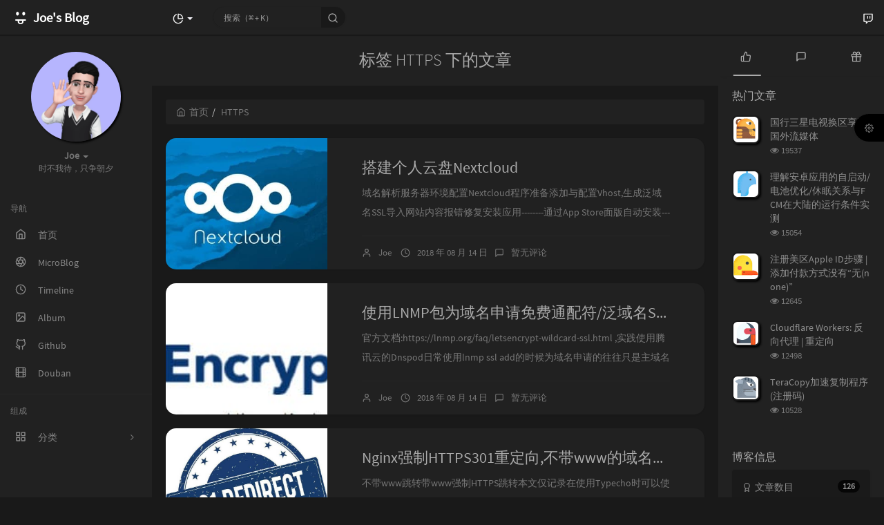

--- FILE ---
content_type: text/html; charset=UTF-8
request_url: https://www.j000e.com/tag/HTTPS/
body_size: 17625
content:



<!DOCTYPE HTML>
<html class="small-scroll-bar no-js" lang="zh-cmn-Hans">
<head>
    <meta name="viewport" content="width=device-width, initial-scale=1, maximum-scale=1"/>
    <meta charset="UTF-8">
    <!--IE 8浏览器的页面渲染方式-->
    <meta http-equiv="X-UA-Compatible" content="IE=edge, chrome=1">
    <!--默认使用极速内核：针对国内浏览器产商-->
    <meta name="renderer" content="webkit">
    <!--chrome Android 地址栏颜色-->
    <meta name="theme-color" content="#212121"/>
<!--    <meta name="apple-mobile-web-app-status-bar-style" content="black-translucent">-->
<!--    <meta name="mobile-web-app-capable" content="yes">-->
<!--    <meta name="apple-mobile-web-app-capable" content="yes">-->
<!--    <meta name="apple-mobile-web-app-status-bar-style" content="default">-->
    <meta http-equiv="x-dns-prefetch-control" content="on">
<link rel="dns-prefetch" href="//cdn.jsdelivr.net" />

    <title>标签 HTTPS 下的文章 - Joe's Blog</title>
            <link rel="icon" type="image/ico" href="https://cdn.jsdelivr.net/gh/J0O0O0O0E/PicsBackup@master/j000e.com/Theme/favicon.bmp">
        <meta name="keywords" content="HTTPS" />
<meta name="generator" content="Typecho 1.2.0" />
<meta name="template" content="handsome" />
<link rel="alternate" type="application/rss+xml" title="HTTPS &raquo; Joe's Blog &raquo; RSS 2.0" href="https://www.j000e.com/feed/tag/HTTPS/" />
<link rel="alternate" type="application/rdf+xml" title="HTTPS &raquo; Joe's Blog &raquo; RSS 1.0" href="https://www.j000e.com/feed/rss/tag/HTTPS/" />
<link rel="alternate" type="application/atom+xml" title="HTTPS &raquo; Joe's Blog &raquo; ATOM 1.0" href="https://www.j000e.com/feed/atom/tag/HTTPS/" />


    
    <script type="cb1079c0a1e1dcba22e76c3f-text/javascript">

        window['LocalConst'] = {
            //base
            BASE_SCRIPT_URL: 'https://www.j000e.com/usr/themes/handsome/',
            BLOG_URL: 'https://www.j000e.com/',
            BLOG_URL_N: 'https://www.j000e.com',
            STATIC_PATH: 'https://cdn.jsdelivr.net/gh/J0O0O0O0E/PicsBackup@master/j000e.com/Assets/handsome/assets/',
            BLOG_URL_PHP: 'https://www.j000e.com/',
            VDITOR_CDN: 'https://cdn.jsdelivr.net/npm/vditor@3.8.10',
            ECHART_CDN: 'https://lf6-cdn-tos.bytecdntp.com/cdn/expire-5-y/echarts/4.5.0',
            HIGHLIGHT_CDN: 'https://lf3-cdn-tos.bytecdntp.com/cdn/expire-1-M/highlight.js/10.7.3',

            MATHJAX_SVG_CDN: 'https://cdn.jsdelivr.net/npm/mathjax@3/es5/tex-mml-chtml.min.js',
            THEME_VERSION: '9.0.22022102901',
            THEME_VERSION_PRO: '9.0.2',
            DEBUG_MODE: '0',

            //comment
            COMMENT_NAME_INFO: '必须填写昵称或姓名',
            COMMENT_EMAIL_INFO: '必须填写电子邮箱地址',
            COMMENT_URL_INFO: '必须填写网站或者博客地址',
            COMMENT_EMAIL_LEGAL_INFO: '邮箱地址不合法',
            COMMENT_URL_LEGAL_INFO: '网站或者博客地址不合法',
            COMMENT_CONTENT_INFO: '必须填写评论内容',
            COMMENT_SUBMIT_ERROR: '提交失败，请重试！',
            COMMENT_CONTENT_LEGAL_INFO: '无法获取当前评论(评论已复制到剪切板)，可能原因如下：',
            COMMENT_NOT_IN_FIRST_PAGE:'尝试请前往评论第一页查看',
            COMMENT_NOT_BELONG_CURRENT_TAG:'当前评论不属于该标签，请关闭标签筛选后查看',
            COMMENT_NO_EMAIL:'如果没有填写邮箱则进入审核队列',
            COMMENT_PAGE_CACHED:'页面如果被缓存无法显示最新评论',
            COMMENT_BLOCKED:'评论可能被拦截且无反馈信息',
            COMMENT_AJAX_ERROR:'评论请求失败',
            COMMENT_TITLE: '评论通知',
            STAR_SUCCESS:'点赞成功',
            STAR_REPEAT:'您已点赞',
            STAR_ERROR_NETWORK:'点赞请求失败',
            STAR_ERROR_CODE:'点赞返回未知错误码',
            COOKIE_PREFIX: 'dfc8c45ccd08581ab0c75c1d50822bf1',
            COOKIE_PATH: '/',

            //login
            LOGIN_TITLE: '登录通知',
            REGISTER_TITLE: '注册通知',
            LOGIN_USERNAME_INFO: '必须填写用户名',
            LOGIN_PASSWORD_INFO: '请填写密码',
            REGISTER_MAIL_INFO: '请填写邮箱地址',
            LOGIN_SUBMIT_ERROR: '登录失败，请重新登录',
            REGISTER_SUBMIT_ERROR: '注册失败，请稍后重试',
            LOGIN_SUBMIT_INFO: '用户名或者密码错误，请重试',
            LOGIN_SUBMIT_SUCCESS: '登录成功',
            REGISTER_SUBMIT_SUCCESS: '注册成功，您的密码是：',
            CLICK_TO_REFRESH: '点击以刷新页面',
            PASSWORD_CHANGE_TIP: '初始密码仅显示一次，可在管理后台修改密码',
            LOGOUT_SUCCESS_REFRESH: '退出成功，正在刷新当前页面',

            LOGOUT_ERROR: '退出失败，请重试',
            LOGOUT_SUCCESS: '退出成功',
            SUBMIT_PASSWORD_INFO: '密码错误，请重试',
            SUBMIT_TIME_MACHINE:'发表新鲜事',
            REPLY_TIME_MACHINE:'回应',

            //comment
            ChANGYAN_APP_KEY: '',
            CHANGYAN_CONF: '',

            COMMENT_SYSTEM: '0',
            COMMENT_SYSTEM_ROOT: '0',
            COMMENT_SYSTEM_CHANGYAN: '1',
            COMMENT_SYSTEM_OTHERS: '2',
            EMOJI: '表情',
            COMMENT_NEED_EMAIL: '0',
            COMMENT_NEED_URL: '0',
            COMMENT_REJECT_PLACEHOLDER: '居然什么也不说，哼',
            COMMENT_PLACEHOLDER: '说点什么吧……',

            //pjax
            IS_PJAX: '1',
            IS_PAJX_COMMENT: '1',
            PJAX_ANIMATE: 'default',
            PJAX_TO_TOP: 'auto',
            TO_TOP_SPEED: '100',


            USER_COMPLETED: {"data":""},
            VDITOR_COMPLETED: {"data":""},

            //ui
            OPERATION_NOTICE: '操作通知',
            SCREENSHOT_BEGIN: '正在生成当前页面截图……',
            SCREENSHOT_NOTICE: '点击顶部下载按钮保存当前卡片',
            SCREENSHORT_ERROR: '由于图片跨域原因导致截图失败',
            SCREENSHORT_SUCCESS: '截图成功',

            //music
            MUSIC_NOTICE: '播放通知',
            MUSIC_FAILE: '当前音乐地址无效，自动为您播放下一首',
            MUSIC_FAILE_END: '当前音乐地址无效',
            MUSIC_LIST_SUCCESS: '歌单歌曲加载成功',
            MUSIC_AUTO_PLAY_NOTICE:"即将自动播放，点击<a class='stopMusic'>停止播放</a>",
            MUSIC_API: 'https://www.j000e.com/action/handsome-meting-api?server=:server&type=:type&id=:id&auth=:auth&r=:r',
            MUSIC_API_PARSE: 'https://www.j000e.com/action/handsome-meting-api?do=parse',

            //tag
            EDIT:'编辑',
            DELETE:'删除',
            OPERATION_CONFIRMED:'确认',
            OPERATION_CANCELED:'取消',

            TAG_EDIT_TITLE: '编辑提示',
            TAG_EDIT_DESC: '请输入修改后的标签名称（如果输入标签名称已存在，则会合并这两个标签）：',
            TAG_DELETE_TITLE: '删除提示',
            TAG_DELETE_DESC: '确认要删除该标签吗，删除该标签的同时会删除与该标签绑定的评论列表',

            CROSS_DELETE_DESC:'确认删除该条时光机吗？将无法恢复',


            //option
            TOC_TITLE: '文章目录',
            HEADER_FIX: '固定头部',
            ASIDE_FIX: '固定导航',
            ASIDE_FOLDED: '折叠导航',
            ASIDE_DOCK: '置顶导航',
            CONTAINER_BOX: '盒子模型',
            DARK_MODE: '深色模式',
            DARK_MODE_AUTO: '深色模式（自动）',
            DARK_MODE_FIXED: '深色模式（固定）',
            EDITOR_CHOICE: 'origin',
            NO_LINK_ICO:'',
            NO_SHOW_RIGHT_SIDE_IN_POST: '',

            CDN_NAME: '',
            LAZY_LOAD: '',
            PAGE_ANIMATE: '1',
            THEME_COLOR: '14',
            THEME_COLOR_EDIT: 'primary-primary-white',
            THEME_HEADER_FIX: '1',
            THEME_ASIDE_FIX: '1',
            THEME_ASIDE_FOLDED: '',
            THEME_ASIDE_DOCK: '',
            THEME_CONTAINER_BOX: '',
            THEME_HIGHLIGHT_CODE: '1',
            THEME_TOC: '1',
            THEME_DARK_MODE: 'auto',

            THEME_DARK_MODE_VALUE: 'time',
            SHOW_SETTING_BUTTON: '1',

            THEME_DARK_HOUR: '18',
            THEME_LIGHT_HOUR: '6',
            THUMB_STYLE: 'normal',
            AUTO_READ_MODE: '',
            SHOW_LYRIC:'',
            AUTO_SHOW_LYRIC:'1',
            //代码高亮
            CODE_STYLE_LIGHT: 'mac_light',
            CODE_STYLE_DARK: 'mac_dark',
            THEME_POST_CONTENT:'2',
            //other
            OFF_SCROLL_HEIGHT: '55',
            SHOW_IMAGE_ALT: '1',
            USER_LOGIN: '',
            USE_CACHE: '',
            POST_SPEECH: '1',
            POST_MATHJAX: '1',
            SHOW_FOOTER:'1',
            IS_TRANSPARENT:'',
            LOADING_IMG:'',
            PLUGIN_READY:'1',
            PLUGIN_URL:'https://www.j000e.com/usr/plugins',
            FIRST_SCREEN_ANIMATE:'',
            RENDER_LANG:'zh_CN',
            SERVICE_WORKER_INSTALLED:false,
            CLOSE_LEFT_RESIZE:'',
            CLOSE_RIGHT_RESIZE:'',
            CALENDAR_GITHUB:'',
            LATEST_POST_TIME:'1724471626',
            LATEST_TIME_COMMENT_TIME:'1769441455',
            LEFT_LOCATION: '1',
        };

        function clearCache(needRefresh = false) {
            window.caches && caches.keys && caches.keys().then(function (keys) {
                keys.forEach(function (key) {
                    console.log("delete cache",key);
                    caches.delete(key);
                    if (needRefresh){
                        window.location.reload();
                    }
                });
            });
        }

        function unregisterSW() {
            navigator.serviceWorker.getRegistrations()
                .then(function (registrations) {
                    for (var index in registrations) {
                        // 清除缓存
                        registrations[index].unregister();
                    }
                });
        }

        function registerSW() {
            navigator.serviceWorker.register(LocalConst.BLOG_URL + 'sw.min.js?v=9.0.22022102901')
                .then(function (reg) {
                    if (reg.active){
                        LocalConst.SERVICE_WORKER_INSTALLED = true;
                    }
                }).catch(function (error) {
                console.log('cache failed with ' + error); // registration failed
            });
        }

        if ('serviceWorker' in navigator) {
            const isSafari = /Safari/.test(navigator.userAgent) && !/Chrome/.test(navigator.userAgent);
            if (LocalConst.USE_CACHE && !isSafari) {//safari的sw兼容性较差目前关闭
                registerSW();
            } else {
                unregisterSW();
                clearCache();
            }
        }
    </script>

    <!-- 第三方CDN加载CSS -->
    <link href="https://cdn.jsdelivr.net/npm/bootstrap@3.3.7/dist/css/bootstrap.min.css" rel="stylesheet">


    <!-- 本地css静态资源 -->

        <link rel="stylesheet" href="https://cdn.jsdelivr.net/gh/J0O0O0O0E/PicsBackup@master/j000e.com/Assets/handsome/assets/css/origin/function.min.css?v=9.0.22022102901" type="text/css"/>
    <link rel="stylesheet"
          href="https://cdn.jsdelivr.net/gh/J0O0O0O0E/PicsBackup@master/j000e.com/Assets/handsome/assets/css/handsome.min.css?v=9.0.22022102901"
          type="text/css"/>

        
    
    <!--主题组件css文件加载-->
    
    <!--引入英文字体文件-->
            <link rel="stylesheet preload" href="https://cdn.jsdelivr.net/gh/J0O0O0O0E/PicsBackup@master/j000e.com/Assets/handsome/assets/css/features/font.min.css?v=9.0.22022102901" as="style"/>
    
    <style type="text/css">
        
        html.bg {
                   background-image:
               -moz-radial-gradient(-20% 140%, ellipse ,  rgba(143,192,193,.6) 30%,rgba(255,255,227,0) 50%),
               -moz-radial-gradient(60% 40%,ellipse,   #d9e3e5 10%,rgba(44,70,76,.0) 60%),
               -moz-linear-gradient(-45deg,  rgba(143,181,158,.8) -10%,rgba(213,232,211,.8) 80% )
           ;
           background-image:
               -o-radial-gradient(-20% 140%, ellipse ,  rgba(143,192,193,.6) 30%,rgba(255,255,227,0) 50%),
               -o-radial-gradient(60% 40%,ellipse,   #d9e3e5 10%,rgba(44,70,76,.0) 60%),
               -o-linear-gradient(-45deg,  rgba(143,181,158,.8) -10%,rgba(213,232,211,.8) 80% )
           ;
           background-image:
               -ms-radial-gradient(-20% 140%, ellipse ,  rgba(143,192,193,.6) 30%,rgba(255,255,227,0) 50%),
               -ms-radial-gradient(60% 40%,ellipse,   #d9e3e5 10%,rgba(44,70,76,.0) 60%),
               -ms-linear-gradient(-45deg,  rgba(143,181,158,.8) -10%,rgba(213,232,211,.8) 80% )
           ;
           background-image:
               -webkit-radial-gradient(-20% 140%, ellipse ,  rgba(143,192,193,.6) 30%,rgba(255,255,227,0) 50%),
               -webkit-radial-gradient(60% 40%,ellipse,   #d9e3e5 10%,rgba(44,70,76,.0) 60%),
               -webkit-linear-gradient(-45deg,  rgba(143,181,158,.8) -10%,rgba(213,232,211,.8) 80% )
               ;
        }
        .cool-transparent .off-screen+#content {
                   background-image:
               -moz-radial-gradient(-20% 140%, ellipse ,  rgba(143,192,193,.6) 30%,rgba(255,255,227,0) 50%),
               -moz-radial-gradient(60% 40%,ellipse,   #d9e3e5 10%,rgba(44,70,76,.0) 60%),
               -moz-linear-gradient(-45deg,  rgba(143,181,158,.8) -10%,rgba(213,232,211,.8) 80% )
           ;
           background-image:
               -o-radial-gradient(-20% 140%, ellipse ,  rgba(143,192,193,.6) 30%,rgba(255,255,227,0) 50%),
               -o-radial-gradient(60% 40%,ellipse,   #d9e3e5 10%,rgba(44,70,76,.0) 60%),
               -o-linear-gradient(-45deg,  rgba(143,181,158,.8) -10%,rgba(213,232,211,.8) 80% )
           ;
           background-image:
               -ms-radial-gradient(-20% 140%, ellipse ,  rgba(143,192,193,.6) 30%,rgba(255,255,227,0) 50%),
               -ms-radial-gradient(60% 40%,ellipse,   #d9e3e5 10%,rgba(44,70,76,.0) 60%),
               -ms-linear-gradient(-45deg,  rgba(143,181,158,.8) -10%,rgba(213,232,211,.8) 80% )
           ;
           background-image:
               -webkit-radial-gradient(-20% 140%, ellipse ,  rgba(143,192,193,.6) 30%,rgba(255,255,227,0) 50%),
               -webkit-radial-gradient(60% 40%,ellipse,   #d9e3e5 10%,rgba(44,70,76,.0) 60%),
               -webkit-linear-gradient(-45deg,  rgba(143,181,158,.8) -10%,rgba(213,232,211,.8) 80% )
               ;
        }
@media (max-width:767px){
    html.bg {
        
        }
        .cool-transparent .off-screen+#content {
        
        }
}
/*首页头像自动旋转*/
.thumb-lg{
    width:130px;
}

.avatar{
    -webkit-transition: 0.4s;
    -webkit-transition: -webkit-transform 0.4s ease-out;
    transition: transform 0.4s ease-out;
    -moz-transition: -moz-transform 0.4s ease-out; 
}

.avatar:hover{
    transform: rotateZ(360deg);
    -webkit-transform: rotateZ(360deg);
    -moz-transform: rotateZ(360deg);
}

#aside-user span.avatar{
    animation-timing-function:cubic-bezier(0,0,.07,1)!important;
    border:0 solid
}

#aside-user span.avatar:hover{
    transform:rotate(360deg) scale(1.2);
    border-width:5px;
    animation:avatar .5s
}

/*首页文章版式圆角化*/
.panel{
    border: none;
    border-radius: 15px;
}

.panel-small{
    border: none;
    border-radius: 15px;
}

.item-thumb{
    border-radius: 15px;  
}
/*首页文章图片获取焦点放大*/
.item-thumb{
    cursor: pointer;  
    transition: all 0.6s;  
}

.item-thumb:hover{
      transform: scale(1.04);  
}

.item-thumb-small{
    cursor: pointer;  
    transition: all 0.6s;
}

.item-thumb-small:hover{
    transform: scale(1.04);
}

/*自定义文末版权*/

.article_box{
  display:flex;
  align-items:center;
}
.article_line{
  border-top:1px dotted ;
  flex-grow:1;
}
.article_text{
  margin:0 14px;
  white-space:nowrap;
}    </style>

    <!--全站jquery-->
    <script src="https://cdn.jsdelivr.net/npm/jquery@2.2.4/dist/jquery.min.js" type="cb1079c0a1e1dcba22e76c3f-text/javascript"></script>
    <script type="cb1079c0a1e1dcba22e76c3f-text/javascript">
        if (LocalConst.USE_CACHE && !window.jQuery){
            console.log("jQuery is Bad",document.cookie.indexOf("error_cache_refresh"));
            if (document.cookie && document.cookie.indexOf("error_cache_refresh")===-1){//半个小时内没有刷新过
                console.log("jQuery is Bad，we need clear cache,retry refresh");
                document.cookie = "error_cache_refresh=1;max-age=1800;path=/";
                clearCache(true);
                if ('serviceWorker' in navigator) {
                    //todo 尝试注销sw后再启用sw
                }
            }
        }
    </script>
    <!--网站统计代码-->
    <!-- Google tag (gtag.js) -->
<script async src="https://www.googletagmanager.com/gtag/js?id=G-Z0WXH9EMYG" type="cb1079c0a1e1dcba22e76c3f-text/javascript"></script>
<script type="cb1079c0a1e1dcba22e76c3f-text/javascript">
  window.dataLayer = window.dataLayer || [];
  function gtag(){dataLayer.push(arguments);}
  gtag('js', new Date());

  gtag('config', 'G-Z0WXH9EMYG');
</script>
<meta name="baidu-site-verification" content="codeva-LqPKU8Jpj7" />

</head>

<body id="body" class="fix-padding skt-loading">


    <!-- aside -->
      
  <div id="alllayout" class="app app-aside-fix no-container app-header-fixed ">  <!-- headnav -->
  <header id="header" class="app-header navbar box-shadow-bottom-lg fix-padding" role="menu">
    <!-- navbar header（交集处） -->
    <div id="header_left" class="text-ellipsis navbar-header bg-primary">
    <button class="pull-right visible-xs" ui-toggle-class="show animated animated-lento fadeIn" target=".navbar-collapse">
        <span class="menu-icons"><i data-feather="search"></i></span>
    </button>
    <button class="pull-left visible-xs" ui-toggle-class="off-screen animated" target=".app-aside" ui-scroll="app">
        <span class="menu-icons"><i data-feather="menu"></i></span>
    </button>
    <!-- brand -->
    <a href="https://www.j000e.com/" class="navbar-brand text-lt">
        <span id="navbar-brand-day">
                                                <i class="fontello fontello-emo-tongue"></i>                            <span class="hidden-folded m-l-xs">Joe's Blog</span>
                    </span>
            </a>
    <!-- / brand -->
    </div>
    <!-- / navbar header -->

    <!-- navbar collapse（顶部导航栏） -->
    <div id="header_right" class="collapse pos-rlt navbar-collapse bg-primary">
    <!-- statitic info-->
        <ul class="nav navbar-nav hidden-sm">
        <li class="dropdown pos-stc">
            <a id="statistic_pane" data-status="false" href="#" data-toggle="dropdown" class="dropdown-toggle feathericons dropdown-toggle"
               aria-expanded="false">
                <i data-feather="pie-chart"></i>
                <span class="caret"></span>
            </a>
            <div class="dropdown-menu wrapper w-full bg-white">
                <div class="row">
                    <div class="col-sm-8 b-l b-light">
                        <div class="m-l-xs m-t-xs  font-bold">动态日历                        </div>
                        <div class="text-muted m-l-xs " style="font-size: 12px">统计近10个月的博主文章和评论数目</div>
                        <div class="text-center">
                            <nav class="loading-echart text-center m-t-lg m-b-lg">
                                <p class="infinite-scroll-request"><i class="animate-spin fontello fontello-refresh"></i>Loading...</p>
                            </nav>
                            <div id="post-calendar" class="top-echart hide"></div>
                        </div>
                    </div>
                    <div class="col-sm-4 b-l b-light">
                        <div class="m-l-xs m-t-xs m-b-sm font-bold">分类雷达图</div>
                        <div class="text-center">
                            <nav class="loading-echart text-center m-t-lg m-b-lg">
                                <p class="infinite-scroll-request"><i class="animate-spin fontello fontello-refresh"></i>Loading...</p>
                            </nav>
                            <div id="category-radar" class="top-echart hide"></div>
                        </div>
                    </div>
                </div>
                <div class="row">
                    <div class="col-sm-4 b-l b-light">
                        <div class="m-l-xs m-t-xs m-b-sm font-bold">发布统计图</div>
                        <div class="text-center">
                            <nav class="loading-echart text-center m-t-lg m-b-lg">
                                <p class="infinite-scroll-request"><i class="animate-spin fontello fontello-refresh"></i>Loading...</p>
                            </nav>
                            <div id="posts-chart" class="top-echart hide"></div>
                        </div>
                    </div>
                    <div class="col-sm-4 b-l b-light">
                        <div class="m-l-xs m-t-xs m-b-sm font-bold">分类统计图</div>
                        <div class="text-center">
                            <nav class="loading-echart text-center m-t-lg m-b-lg">
                                <p class="infinite-scroll-request"><i class="animate-spin fontello fontello-refresh"></i>Loading...</p>
                            </nav>
                            <div id="categories-chart" class="top-echart hide"></div>
                        </div>
                    </div>
                    <div class="col-sm-4 b-l b-light">
                        <div class="m-l-xs m-t-xs m-b-sm font-bold">标签统计图</div>
                        <div class="text-center">
                            <nav class="loading-echart text-center m-t-lg m-b-lg">
                                <p class="infinite-scroll-request"><i class="animate-spin fontello fontello-refresh"></i>Loading...</p>
                            </nav>
                            <div id="tags-chart" class="top-echart hide"></div>
                        </div>
                    </div>
                </div>
            </div>
        </li>
    </ul>
    
    <!-- search form -->

    <form id="searchform1" class="searchform navbar-form navbar-form-sm navbar-left shift" method="post"
          role="search">
        <div class="form-group">
            <div class="input-group rounded bg-white-pure box-shadow-wrap-normal">
                <input  autocomplete="off" id="search_input" type="search" name="s" class="transparent rounded form-control input-sm no-borders padder" required placeholder="搜索（⌘ + K）">
                <!--搜索提示-->
                <ul id="search_tips_drop" class="overflow-y-auto small-scroll-bar dropdown-menu hide" style="display:
                 block;top:
                30px; left: 0px;">
                </ul>
                <span id="search_submit" class="transparent input-group-btn">
                  <button  type="submit" class="transparent btn btn-sm">
                      <span class="feathericons icon-search"><i data-feather="search"></i></span>
                      <span class="feathericons animate-spin  hide spin-search"><i
                                  data-feather="loader"></i></span>
                  </button>
              </span>
            </div>
        </div>
    </form>
    <a href="" style="display: none" id="searchUrl"></a>
    <!-- / search form -->
        <ul class="nav navbar-nav navbar-right">
                                    <!--闲言碎语-->
            <li class="dropdown">
                <a href="#" data-toggle="dropdown" class="feathericons dropdown-toggle">
                    <i data-feather="twitch"></i>
                    <span class="visible-xs-inline">
              闲言碎语              </span>
                    <span class="badge badge-sm up bg-danger pull-right-xs"></span>
                </a>
                <!-- dropdown -->
                <div class="dropdown-menu w-xl animated fadeInUp">
                    <div class="panel bg-white">
                        <div class="panel-heading b-light bg-light">
                            <strong>
                                闲言碎语                            </strong>
                        </div>
                        <div class="list-group" id="smallRecording">
                            <a href="https://www.j000e.com/cross.html" class="list-group-item"><span class="clear block m-b-none words_contents">此条为私密说说，仅发布者可见<br><small class="text-muted">April 25th, 2023 at 07:38 pm</small></span></a><a href="https://www.j000e.com/cross.html" class="list-group-item"><span class="clear block m-b-none words_contents">此条为私密说说，仅发布者可见<br><small class="text-muted">April 21st, 2023 at 11:22 am</small></span></a><a href="https://www.j000e.com/cross.html" class="list-group-item"><span class="clear block m-b-none words_contents">此条为私密说说，仅发布者可见<br><small class="text-muted">December 13th, 2022 at 07:58 pm</small></span></a>                        </div>
                    </div>
                </div>
            </li>
            <!--/闲言碎语-->
                    </ul>
    </div>
    <!-- / navbar collapse -->
</header>
  <div id="search_modal" class="modal fade" tabindex="-1" role="dialog" aria-labelledby="mySmallModalLabel"> 
   <div class="modal-dialog modal-lg" role="document"> 
    <div class="modal-content box-shadow-wrap-lg"> 
     <div class="modal-header"> 
        <div class="form-group">
            <div class="input-group box-shadow-wrap-normal slight-border">
                <input  autocomplete="off" id="search_modal_input" type="search" name="s" class="transparent form-control input-sm padder" required placeholder="输入关键词搜索…">
                <!--搜索提示-->
                
                <span id="search_modal_submit" class="transparent input-group-btn">
                  <button  type="submit" class="transparent btn btn-sm">
                      <span class="feathericons icon-search"><i data-feather="search"></i></span>
                      <span class="feathericons animate-spin  hide spin-search"><i
                                  data-feather="loader"></i></span>
                  </button>
              </span>
            </div>
        </div>      
     </div> 
     <div class="modal-body"> 
      <div class="tab-container post_tab"> 
       <ul class="nav no-padder b-b scroll-hide" role="tablist"> 
        <li class="nav-item active" role="presentation"><a class="nav-link active" style="" data-toggle="tab" role="tab" data-target="#post_search_content">文章</a></li> 
        <li class="nav-item " role="presentation"><a class="nav-link " style="" data-toggle="tab" role="tab" data-target="#time_search_content">时光机</a></li> 
       </ul> 
       <div class="tab-content no-border no-padder">
       <div role="tabpanel" id="post_search_content" class="tab-pane fade active in">
       <ul id="search_modal_list" class="search_modal_list overflow-y-auto small-scroll-bar dropdown-menu">
                </ul>
        </div>
        
        
       <div role="tabpanel" id="time_search_content" class="tab-pane fade">
       <ul id="time_search_modal_list" class="search_modal_list overflow-y-auto small-scroll-bar dropdown-menu">
                </ul>
        </div>
                
       </div>
       <!--tab-content--> 
      </div> 
      <!--tab-container-->
     </div> 
     <!--modal-body--> 
    </div>
    <!--modal-content--> 
   </div>
   <!--modal-dialog--> 
  </div>
  <!--modal-->
  <!-- / headnav -->

  <!--选择侧边栏的颜色-->
  <aside id="aside" class="gpu-speed app-aside hidden-xs bg-white">  <!--<aside>-->
        <div class="aside-wrap" layout="column">
        <div class="navi-wrap scroll-y scroll-hide" flex>
          <!-- user -->
          <div class="clearfix hidden-xs text-center hide  show" id="aside-user">
            <div class="dropdown wrapper ">
                <div ui-nav>
                          <a href="https://www.j000e.com/cross.html">
                            <span class="thumb-lg w-auto-folded avatar m-t-sm  ">
                  <img src="https://cdn.jsdelivr.net/gh/J0O0O0O0E/PicsBackup@master/j000e.com/Theme/avatar_ar.webp" class="img-full img-circle">
                    <i class="md b-white bottom hide" id="auto_status" data-toggle="tooltip" data-placement="left" title=""></i>
                </span>
              </a>
                </div>
              <a href="#" data-toggle="dropdown" class="dropdown-toggle hidden-folded  ">
                <span class="clear">
                  <span class="block m-t-sm">
                    <strong class="font-bold text-lt">Joe</strong>
                    <b class="caret"></b>
                  </span>
                  <span class="text-muted text-xs block">时不我待，只争朝夕</span>
                </span>
              </a>
              <!-- dropdown -->
              <ul class="dropdown-menu animated fadeInRight w hidden-folded no-padder">
                <li class="wrapper b-b m-b-sm bg-info m-n">
                  <span class="arrow top hidden-folded arrow-info"></span>
                  <div>
                                                  <p>早上好，永远年轻，永远热泪盈眶</p>
                                  </div>
                  <div class="progress progress-xs m-b-none dker">
                    <div class="progress-bar bg-white" data-toggle="tooltip" data-original-title="时间已经度过29.17%" style="width: 29.17%"></div>
                  </div>
                </li>
              </ul>
              <!-- / dropdown -->
            </div>
          </div>
          <!-- / user -->

          <!-- nav -->
          <nav ui-nav class="navi clearfix">
            <ul class="nav">
             <!--index-->
                <div class="line hidden-folded"></div>
                <li class="hidden-folded padder m-t m-b-sm text-muted text-xs">
                <span>导航</span>
              </li>
                                          <!--主页-->
              <li>
                <a href="https://www.j000e.com/" class="auto">
                    <span class="nav-icon"><i data-feather="home"></i></span>
                    <span>首页</span>
                </a>
              </li>
              <!-- /主页 -->
                            <li> <a target="_self" href="https://www.j000e.com/cross.html" 
class ="auto"><span class="nav-icon" ><i data-feather="aperture"></i></span><span >MicroBlog</span></a></li><li> <a target="_self" href="https://www.j000e.com/archives.html" 
class ="auto"><span class="nav-icon" ><i data-feather="clock"></i></span><span >Timeline</span></a></li><li> <a target="_self" href="https://www.j000e.com/category/image/" 
class ="auto"><span class="nav-icon" ><i data-feather="image"></i></span><span >Album</span></a></li><li> <a target="_self" href="https://www.j000e.com/githublist.html" 
class ="auto"><span class="nav-icon" ><i data-feather="github"></i></span><span >Github</span></a></li><li> <a target="_self" href="https://www.j000e.com/douban.html" 
class ="auto"><span class="nav-icon" ><i data-feather="film"></i></span><span >Douban</span></a></li>                              <li class="line dk"></li>
			<!--Components-->
              <li class="hidden-folded padder m-t m-b-sm text-muted text-xs">
                <span>组成</span>
              </li>
              <!--分类category-->
                              <li >
                <a class="auto">
                  <span class="pull-right text-muted">
                    <i class="fontello icon-fw fontello-angle-right text"></i>
                    <i class="fontello icon-fw fontello-angle-down text-active"></i>
                  </span>
<!--                  <i class="glyphicon glyphicon-th"></i>-->
                    <span class="nav-icon"><i data-feather="grid"></i></span>

                    <span>分类</span>
                </a>
                <ul class="nav nav-sub dk">
<!--                  <li class="nav-sub-header">-->
<!--                    <a>-->
<!--                      <span>--><!--</span>-->
<!--                    </a>-->
<!--                  </li>-->
                  <!--循环输出分类-->

                    <li class="category-level-0 category-parent"><a  href="https://www.j000e.com/category/lifelog/"><b class="badge pull-right">1</b>Life Log</a></li><li class="category-level-0 category-parent"><a  href="https://www.j000e.com/category/websites/"><b class="badge pull-right">8</b>Websites</a></li><li class="category-level-0 category-parent"><a  href="https://www.j000e.com/category/linux/"><b class="badge pull-right">38</b>Linux</a></li><li class="category-level-0 category-parent"><a  href="https://www.j000e.com/category/windows/"><b class="badge pull-right">27</b>Windows</a></li><li class="category-level-0 category-parent"><a  href="https://www.j000e.com/category/gfw/"><b class="badge pull-right">5</b>GFW</a></li><li class="category-level-0 category-parent"><a  href="https://www.j000e.com/category/md/"><b class="badge pull-right">1</b>Markdown</a></li><li class="category-level-0 category-parent"><a  href="https://www.j000e.com/category/Nextcloud/"><b class="badge pull-right">6</b>Nextcloud</a></li><li class="category-level-0 category-parent"><a  href="https://www.j000e.com/category/image/"><b class="badge pull-right">1</b>Albums</a></li><li class="category-level-0 category-parent"><a  href="https://www.j000e.com/category/NAS/"><b class="badge pull-right">2</b>NAS</a></li><li class="category-level-0 category-parent"><a class="auto" href="https://www.j000e.com/category/basic/"><span class="pull-right text-muted">
                    <i class="fontello icon-fw fontello-angle-right text"></i>
                    <i class="fontello icon-fw fontello-angle-down text-active"></i>
                  </span><span class="parent_name">Basic Learning</span></a><ul class="nav nav-sub dk child-nav"><li class="category-level-1 category-child category-level-odd"><a class="auto" href="https://www.j000e.com/category/Java/"><span class="pull-right text-muted">
                    <i class="fontello icon-fw fontello-angle-right text"></i>
                    <i class="fontello icon-fw fontello-angle-down text-active"></i>
                  </span><span class="parent_name">Java</span></a><ul class="nav nav-sub dk child-nav"><li class="category-level-2 category-child category-level-even"><a  href="https://www.j000e.com/category/%E5%9F%BA%E7%A1%80/"><b class="badge pull-right">7</b>基础</a></li><li class="category-level-2 category-child category-level-even"><a  href="https://www.j000e.com/category/%E6%B5%81%E7%A8%8B%E6%8E%A7%E5%88%B6/"><b class="badge pull-right">4</b>流程控制</a></li><li class="category-level-2 category-child category-level-even"><a  href="https://www.j000e.com/category/%E6%95%B0%E7%BB%84%E6%93%8D%E4%BD%9C/"><b class="badge pull-right">4</b>数组操作</a></li><li class="category-level-2 category-child category-level-even"><a  href="https://www.j000e.com/category/%E9%9D%A2%E5%90%91%E5%AF%B9%E8%B1%A1/"><b class="badge pull-right">10</b>面向对象</a></li><li class="category-level-2 category-child category-level-even"><a  href="https://www.j000e.com/category/Java%E6%A0%B8%E5%BF%83%E7%B1%BB/"><b class="badge pull-right">0</b>Java核心类</a></li></ul></li><li class="category-level-1 category-child category-level-odd"><a  href="https://www.j000e.com/category/C/"><b class="badge pull-right">1</b>C</a></li><li class="category-level-1 category-child category-level-odd"><a  href="https://www.j000e.com/category/html/"><b class="badge pull-right">1</b>HTML</a></li></ul></li><li class="category-level-0 category-parent"><a  href="https://www.j000e.com/category/Android/"><b class="badge pull-right">1</b>Android</a></li><li class="category-level-0 category-parent"><a  href="https://www.j000e.com/category/cloudflare/"><b class="badge pull-right">4</b>Cloudflare</a></li><li class="category-level-0 category-parent"><a  href="https://www.j000e.com/category/Tricks/"><b class="badge pull-right">5</b>Tricks</a></li><li class="category-level-0 category-parent"><a  href="https://www.j000e.com/category/Router/"><b class="badge pull-right">4</b>Router</a></li><li class="category-level-0 category-parent"><a  href="https://www.j000e.com/category/VM/"><b class="badge pull-right">2</b>Virtual Machine</a></li><li class="category-level-0 category-parent"><a  href="https://www.j000e.com/category/secret/"><b class="badge pull-right">0</b>Secret</a></li><li class="category-level-0 category-parent"><a  href="https://www.j000e.com/category/AI/"><b class="badge pull-right">8</b>AI</a></li>                    
                    <!--/循环输出分类-->

                </ul>
              </li>
                                                            </ul>
          </nav>
          <!-- nav -->
        </div>
          <!--end of .navi-wrap-->
          <!--left_footer-->
          
      </div><!--.aside-wrap-->
  </aside>
<!-- content -->

<div id="content" class="app-content">
    <div class="resize-pane">
        <div id="trigger_left_content" class="trigger_content"><div class="trigger_drag_content"></div></div>
        <div id="trigger_left_button" data-placement="right" data-toggle="tooltip" data-original-title="点击展开左侧边栏" class="normal-widget resize-pane-trigger box-shadow-wrap-lg"><i data-feather="sidebar"></i></div>
    </div>
    <!--loading animate-->
    <div id="loading" class="butterbar active hide">
            <span class="bar"></span>
        </div>





    <!-- / aside -->

  <a class="off-screen-toggle hide"></a>
  <main class="app-content-body animated fadeIn">
    <div class="hbox hbox-auto-xs hbox-auto-sm">
      <div class="col center-part gpu-speed" id="post-panel">
        <header class="bg-light lter  wrapper-md">
          <h1 class="m-n font-thin h3 text-black l-h">标签 HTTPS 下的文章</h1>
            <small class="text-muted letterspacing indexWords"></small>
          </header>
        <div class="wrapper-md">
            <ol class="breadcrumb bg-white-pure" itemscope=""><li>
                 <a href="https://www.j000e.com/" itemprop="breadcrumb" title="返回首页" data-toggle="tooltip"><span class="home-icons"><i data-feather="home"></i></span>首页</a>
             </li><li class="active">HTTPS</li></ol>                   <!-- 输出文章 TODO:整合该部分代码-->
           <div class="blog-post post-list"><div class="panel-small single-post box-shadow-wrap-normal">
    <div class="index-post-img-small post-feature index-img-small">
        <a href="https://www.j000e.com/Nextcloud/nextcloud.html">
            <div class="item-thumb-small lazy"  style="background-image: url(https://cdn.jsdelivr.net/gh/J0O0O0O0E/PicsBackup@master/j000e.com/OldSinaimg/61ff537083807.jpg)"></div>
        </a>
    </div><div class="post-meta wrapper-lg">    <h2 class="m-t-none text-ellipsis index-post-title text-title"><a 
    href="https://www.j000e.com/Nextcloud/nextcloud.html">搭建个人云盘Nextcloud</a></h2><p class="summary l-h-2x text-muted">域名解析服务器环境配置Nextcloud程序准备添加与配置Vhost,生成泛域名SSL导入网站内容报错修复安装应用--------通过App Store面版自动安装--------手动安装Apps补充--------官方Nginx配置文件----------------Nextloud作为主服务器网站(webroot)")----------------Nextloud作为二级目录(subd...</p><div class="line line-lg b-b b-light"></div>
<div class="text-muted post-item-foot-icon text-ellipsis list-inline">
<li>
<span class="m-r-sm right-small-icons"><i data-feather="user"></i></span><a href="https://www.j000e.com/author/1/">Joe</a></li>

<li><span class="right-small-icons m-r-sm"><i data-feather="clock"></i></span>2018 年 08 月 14 日</li><li><span class="right-small-icons m-r-sm"><i 
data-feather="message-square"></i></span><a href="https://www.j000e.com/Nextcloud/nextcloud.html#comments">暂无评论</a></li></div><!--text-muted-->
</div><!--post-meta wrapper-lg-->
</div><!--panel/panel-small-->
<div class="panel-small single-post box-shadow-wrap-normal">
    <div class="index-post-img-small post-feature index-img-small">
        <a href="https://www.j000e.com/linux/lnmpdnsssladd.html">
            <div class="item-thumb-small lazy"  style="background-image: url(https://cdn.jsdelivr.net/gh/J0O0O0O0E/PicsBackup@master/j000e.com/OldSinaimg/61ff536fbca49.jpg)"></div>
        </a>
    </div><div class="post-meta wrapper-lg">    <h2 class="m-t-none text-ellipsis index-post-title text-title"><a 
    href="https://www.j000e.com/linux/lnmpdnsssladd.html">使用LNMP包为域名申请免费通配符/泛域名SSL证书</a></h2><p class="summary l-h-2x text-muted">官方文档:https://lnmp.org/faq/letsencrypt-wildcard-ssl.html ,实践使用腾讯云的Dnspod日常使用lnmp ssl add的时候为域名申请的往往只是主域名SSL,二级域名无法获得SSL,所以多站点的时候需要泛域名SSL证书,即对该主域名下的所有二级域名也生效.LNMP 1.5已经添加了对通配符证书的支持，生成通配符证书和Let'sEncry...</p><div class="line line-lg b-b b-light"></div>
<div class="text-muted post-item-foot-icon text-ellipsis list-inline">
<li>
<span class="m-r-sm right-small-icons"><i data-feather="user"></i></span><a href="https://www.j000e.com/author/1/">Joe</a></li>

<li><span class="right-small-icons m-r-sm"><i data-feather="clock"></i></span>2018 年 08 月 14 日</li><li><span class="right-small-icons m-r-sm"><i 
data-feather="message-square"></i></span><a href="https://www.j000e.com/linux/lnmpdnsssladd.html#comments">暂无评论</a></li></div><!--text-muted-->
</div><!--post-meta wrapper-lg-->
</div><!--panel/panel-small-->
<div class="panel-small single-post box-shadow-wrap-normal">
    <div class="index-post-img-small post-feature index-img-small">
        <a href="https://www.j000e.com/linux/nginx301.html">
            <div class="item-thumb-small lazy"  style="background-image: url(https://cdn.jsdelivr.net/gh/J0O0O0O0E/PicsBackup@master/j000e.com/OldSinaimg/61ff53700c204.jpg)"></div>
        </a>
    </div><div class="post-meta wrapper-lg">    <h2 class="m-t-none text-ellipsis index-post-title text-title"><a 
    href="https://www.j000e.com/linux/nginx301.html">Nginx强制HTTPS301重定向,不带www的域名跳转带www的</a></h2><p class="summary l-h-2x text-muted">不带www跳转带www强制HTTPS跳转本文仅记录在使用Typecho时可以使用的方法,关于nginx中301重定向的写法有许多,甚至性能都有差距,本文收集的方法不是最高效的但是亲测有用.如果域名套了Cloudflare,在Crypto就可以设置https的强制跳转.不带www跳转带www为社么要这么跳转呢,明明主域名就可以访问啊,因为闲的,总感觉带www是完整的体现编辑vhost的ngin...</p><div class="line line-lg b-b b-light"></div>
<div class="text-muted post-item-foot-icon text-ellipsis list-inline">
<li>
<span class="m-r-sm right-small-icons"><i data-feather="user"></i></span><a href="https://www.j000e.com/author/1/">Joe</a></li>

<li><span class="right-small-icons m-r-sm"><i data-feather="clock"></i></span>2018 年 08 月 09 日</li><li><span class="right-small-icons m-r-sm"><i 
data-feather="message-square"></i></span><a href="https://www.j000e.com/linux/nginx301.html#comments">暂无评论</a></li></div><!--text-muted-->
</div><!--post-meta wrapper-lg-->
</div><!--panel/panel-small-->
<div class="panel-small single-post box-shadow-wrap-normal">
    <div class="index-post-img-small post-feature index-img-small">
        <a href="https://www.j000e.com/linux/HTTPSSSLCND.html">
            <div class="item-thumb-small lazy"  style="background-image: url(https://cdn.jsdelivr.net/gh/J0O0O0O0E/PicsBackup@master/j000e.com/OldSinaimg/61ff5351085d9.jpg)"></div>
        </a>
    </div><div class="post-meta wrapper-lg">    <h2 class="m-t-none text-ellipsis index-post-title text-title"><a 
    href="https://www.j000e.com/linux/HTTPSSSLCND.html">HTTPS(SSL) &amp; CND</a></h2><p class="summary l-h-2x text-muted">CDNHTTPS SSLNginx强制https,HTTP 301重定向到HTTPS已经用了Let's ENcrypt的SSL想换其他商家的怎么办提供SSL证书和CND服务的商家有很多,甚至在LNMP添加VHost的时候可以自动添加Let's ENcrypt的证书,国内有腾讯云,又拍云,阿里云,七牛云等等等可以说是非常多了.这里我的SSL证书和CDN服务都选择了Cloudflare,免费的傻...</p><div class="line line-lg b-b b-light"></div>
<div class="text-muted post-item-foot-icon text-ellipsis list-inline">
<li>
<span class="m-r-sm right-small-icons"><i data-feather="user"></i></span><a href="https://www.j000e.com/author/1/">Joe</a></li>

<li><span class="right-small-icons m-r-sm"><i data-feather="clock"></i></span>2018 年 06 月 29 日</li><li><span class="right-small-icons m-r-sm"><i 
data-feather="message-square"></i></span><a href="https://www.j000e.com/linux/HTTPSSSLCND.html#comments">暂无评论</a></li></div><!--text-muted-->
</div><!--post-meta wrapper-lg-->
</div><!--panel/panel-small-->
<div class="panel-small single-post box-shadow-wrap-normal">
    <div class="index-post-img-small post-feature index-img-small">
        <a href="https://www.j000e.com/linux/lnmpvhost.html">
            <div class="item-thumb-small lazy"  style="background-image: url(https://cdn.jsdelivr.net/gh/J0O0O0O0E/PicsBackup@master/j000e.com/OldSinaimg/61ff53509cc3b.jpg)"></div>
        </a>
    </div><div class="post-meta wrapper-lg">    <h2 class="m-t-none text-ellipsis index-post-title text-title"><a 
    href="https://www.j000e.com/linux/lnmpvhost.html">LNMP添加,删除虚拟主机(VHost)及伪静态(Rewrite)使用教程</a></h2><p class="summary l-h-2x text-muted">LNMP添加,删除虚拟主机(VHost)及伪静态(Rewrite)使用教程LNMP环境搭建完成后就需要添加一个VHost才能让网站开始运行,本文承接添加网站(虚拟主机)")伪静态管理上传网站程序常用命令默认网站(虚拟主机)配置文件位置配置文件位置")pathinfo设置数据库管理已存在虚拟主机添加ssl证书开启https添加网站(虚拟主机)如果输入有错误需要删除时，可以按住Ctrl再按Bac...</p><div class="line line-lg b-b b-light"></div>
<div class="text-muted post-item-foot-icon text-ellipsis list-inline">
<li>
<span class="m-r-sm right-small-icons"><i data-feather="user"></i></span><a href="https://www.j000e.com/author/1/">Joe</a></li>

<li><span class="right-small-icons m-r-sm"><i data-feather="clock"></i></span>2018 年 06 月 28 日</li><li><span class="right-small-icons m-r-sm"><i 
data-feather="message-square"></i></span><a href="https://www.j000e.com/linux/lnmpvhost.html#comments">暂无评论</a></li></div><!--text-muted-->
</div><!--post-meta wrapper-lg-->
</div><!--panel/panel-small-->
</div>       
          <!--分页 按钮-->
          <nav class="text-center m-t-lg m-b-lg" role="navigation">
                        </nav>
            <style>
                .page-navigator>li>a, .page-navigator>li>span{
                    line-height: 1.42857143;
                    padding: 6px 12px;
                }
            </style>
        </div>
      </div>
      <!-- 右侧栏-->
               <aside id="rightAside" class="asideBar col w-md bg-white-only bg-auto no-border-xs" role="complementary">
     <div id="sidebar">
               <section id="tabs-4" class="widget widget_tabs clear">
       <div class="nav-tabs-alt no-js-hide">
        <ul class="nav nav-tabs nav-justified box-shadow-bottom-normal tablist" role="tablist">
         <li data-index="0" class="active" role="presentation"> <a data-target="#widget-tabs-4-hots" role="tab"
                                                                   aria-controls="widget-tabs-4-hots" aria-expanded="true" data-toggle="tab"><div class="sidebar-icon wrapper-sm"><i data-feather="thumbs-up"></i></div><span class="sr-only">热门文章</span> </a></li>
                            <li role="presentation" data-index="1"> <a data-target="#widget-tabs-4-comments" role="tab" aria-controls="widget-tabs-4-comments" aria-expanded="false" data-toggle="tab"><div class="sidebar-icon wrapper-sm"><i  data-feather="message-square"></i></div> <span class="sr-only">最新评论</span> </a></li>
                        <li data-index="2" role="presentation"> <a data-target="#widget-tabs-4-random" role="tab" aria-controls="widget-tabs-4-random" aria-expanded="false" data-toggle="tab"> <div class="sidebar-icon wrapper-sm"><i data-feather="gift"></i></div>  <span class="sr-only">随机文章</span>
             </a></li>
            <span class="navs-slider-bar"></span>
        </ul>
       </div>
       <div class="tab-content">
       <!--热门文章-->
        <div id="widget-tabs-4-hots" class="tab-pane  fade in wrapper-md active" role="tabpanel">
         <h5 class="widget-title m-t-none text-md">热门文章</h5>
         <ul class="list-group no-bg no-borders pull-in m-b-none">
          <li class="list-group-item">
                <a href="https://www.j000e.com/Tricks/modify_SamsungTV_region.html" class="pull-left thumb-sm m-r"><img src="https://cdn.jsdelivr.net/gh/J0O0O0O0E/PicsBackup@master/j000e.com/Assets/handsome/assets/img/sj2/7.jpg" class="img-40px normal-shadow img-square"></a>
                <div class="clear">
                    <h4 class="h5 l-h text-second"> <a href="https://www.j000e.com/Tricks/modify_SamsungTV_region.html" title="国行三星电视换区享受国外流媒体"> 国行三星电视换区享受国外流媒体 </a></h4>
                    <small class="text-muted post-head-icon"><span class="meta-date"> <i class="fontello fontello-eye" aria-hidden="true"></i> <span class="sr-only">浏览次数:</span> <span class="meta-value">19537</span>
                    </span>
              </small></div></li><li class="list-group-item">
                <a href="https://www.j000e.com/Android/Android_battery_optimization-fcm_working_conditions.html" class="pull-left thumb-sm m-r"><img src="https://cdn.jsdelivr.net/gh/J0O0O0O0E/PicsBackup@master/j000e.com/Assets/handsome/assets/img/sj2/9.jpg" class="img-40px normal-shadow img-square"></a>
                <div class="clear">
                    <h4 class="h5 l-h text-second"> <a href="https://www.j000e.com/Android/Android_battery_optimization-fcm_working_conditions.html" title="理解安卓应用的自启动/电池优化/休眠关系与FCM在大陆的运行条件实测"> 理解安卓应用的自启动/电池优化/休眠关系与FCM在大陆的运行条件实测 </a></h4>
                    <small class="text-muted post-head-icon"><span class="meta-date"> <i class="fontello fontello-eye" aria-hidden="true"></i> <span class="sr-only">浏览次数:</span> <span class="meta-value">15054</span>
                    </span>
              </small></div></li><li class="list-group-item">
                <a href="https://www.j000e.com/Tricks/registerUSAppleID.html" class="pull-left thumb-sm m-r"><img src="https://cdn.jsdelivr.net/gh/J0O0O0O0E/PicsBackup@master/j000e.com/Assets/handsome/assets/img/sj2/10.jpg" class="img-40px normal-shadow img-square"></a>
                <div class="clear">
                    <h4 class="h5 l-h text-second"> <a href="https://www.j000e.com/Tricks/registerUSAppleID.html" title="注册美区Apple ID步骤 | 添加付款方式没有“无(none)” "> 注册美区Apple ID步骤 | 添加付款方式没有“无(none)”  </a></h4>
                    <small class="text-muted post-head-icon"><span class="meta-date"> <i class="fontello fontello-eye" aria-hidden="true"></i> <span class="sr-only">浏览次数:</span> <span class="meta-value">12645</span>
                    </span>
              </small></div></li><li class="list-group-item">
                <a href="https://www.j000e.com/cloudflare/cfworkers_reverse_proxy.html" class="pull-left thumb-sm m-r"><img src="https://cdn.jsdelivr.net/gh/J0O0O0O0E/PicsBackup@master/j000e.com/Assets/handsome/assets/img/sj2/3.jpg" class="img-40px normal-shadow img-square"></a>
                <div class="clear">
                    <h4 class="h5 l-h text-second"> <a href="https://www.j000e.com/cloudflare/cfworkers_reverse_proxy.html" title="Cloudflare Workers: 反向代理 | 重定向"> Cloudflare Workers: 反向代理 | 重定向 </a></h4>
                    <small class="text-muted post-head-icon"><span class="meta-date"> <i class="fontello fontello-eye" aria-hidden="true"></i> <span class="sr-only">浏览次数:</span> <span class="meta-value">12498</span>
                    </span>
              </small></div></li><li class="list-group-item">
                <a href="https://www.j000e.com/windows/teracopy.html" class="pull-left thumb-sm m-r"><img src="https://cdn.jsdelivr.net/gh/J0O0O0O0E/PicsBackup@master/j000e.com/Assets/handsome/assets/img/sj2/2.jpg" class="img-40px normal-shadow img-square"></a>
                <div class="clear">
                    <h4 class="h5 l-h text-second"> <a href="https://www.j000e.com/windows/teracopy.html" title="TeraCopy加速复制程序(注册码)"> TeraCopy加速复制程序(注册码) </a></h4>
                    <small class="text-muted post-head-icon"><span class="meta-date"> <i class="fontello fontello-eye" aria-hidden="true"></i> <span class="sr-only">浏览次数:</span> <span class="meta-value">10528</span>
                    </span>
              </small></div></li>         </ul>
        </div>
                   <!--最新评论-->
        <div id="widget-tabs-4-comments" class="tab-pane fade wrapper-md no-js-show" role="tabpanel">
         <h5 class="widget-title m-t-none text-md">最新评论</h5>
         <ul class="list-group no-borders pull-in auto m-b-none no-bg">
                              <li class="list-group-item">

              <a href="https://www.j000e.com/windows/windows_defender_show_restore_button.html#comment-206" class="pull-left thumb-sm avatar m-r">
                  <img nogallery src="https://cdn.v2ex.com/gravatar/d41d8cd98f00b204e9800998ecf8427e?s=65&r=PG&d=" class="img-40px photo img-square normal-shadow">              </a>
              <a href="https://www.j000e.com/windows/windows_defender_show_restore_button.html#comment-206" class="text-muted">
                  <!--<i class="iconfont icon-comments-o text-muted pull-right m-t-sm text-sm" title="" aria-hidden="true" data-toggle="tooltip" data-placement="auto left"></i>
                  <span class="sr-only"></span>-->
              </a>
              <div class="clear">
                  <div class="text-ellipsis">
                      <a href="https://www.j000e.com/windows/windows_defender_show_restore_button.html#comment-206" title="xxx"> xxx </a>
                  </div>
                  <small class="text-muted">
                      <span>
                          啊？！ 这是怎么发现的？                      </span>
                  </small>
              </div>
          </li>
                    <li class="list-group-item">

              <a href="https://www.j000e.com/AI/FLUX1-Beginner-Guide-With-LoRA-and-ControlNet.html#comment-205" class="pull-left thumb-sm avatar m-r">
                  <img nogallery src="https://cdn.v2ex.com/gravatar/6bd789e83c34de05c46c949bfd780aa2?s=65&r=PG&d=" class="img-40px photo img-square normal-shadow">              </a>
              <a href="https://www.j000e.com/AI/FLUX1-Beginner-Guide-With-LoRA-and-ControlNet.html#comment-205" class="text-muted">
                  <!--<i class="iconfont icon-comments-o text-muted pull-right m-t-sm text-sm" title="" aria-hidden="true" data-toggle="tooltip" data-placement="auto left"></i>
                  <span class="sr-only"></span>-->
              </a>
              <div class="clear">
                  <div class="text-ellipsis">
                      <a href="https://www.j000e.com/AI/FLUX1-Beginner-Guide-With-LoRA-and-ControlNet.html#comment-205" title="Songift"> Songift </a>
                  </div>
                  <small class="text-muted">
                      <span>
                          Thanks for this detailed walkth...                      </span>
                  </small>
              </div>
          </li>
                    <li class="list-group-item">

              <a href="https://www.j000e.com/AI/FLUX1-Beginner-Guide-With-LoRA-and-ControlNet.html#comment-204" class="pull-left thumb-sm avatar m-r">
                  <img nogallery src="https://cdn.v2ex.com/gravatar/1891c80da2796cbc671ad4e30ff2f833?s=65&r=PG&d=" class="img-40px photo img-square normal-shadow">              </a>
              <a href="https://www.j000e.com/AI/FLUX1-Beginner-Guide-With-LoRA-and-ControlNet.html#comment-204" class="text-muted">
                  <!--<i class="iconfont icon-comments-o text-muted pull-right m-t-sm text-sm" title="" aria-hidden="true" data-toggle="tooltip" data-placement="auto left"></i>
                  <span class="sr-only"></span>-->
              </a>
              <div class="clear">
                  <div class="text-ellipsis">
                      <a href="https://www.j000e.com/AI/FLUX1-Beginner-Guide-With-LoRA-and-ControlNet.html#comment-204" title="andy wu"> andy wu </a>
                  </div>
                  <small class="text-muted">
                      <span>
                          Thank you so much for the selfl...                      </span>
                  </small>
              </div>
          </li>
                    <li class="list-group-item">

              <a href="https://www.j000e.com/Tricks/modify_SamsungTV_region.html#comment-203" class="pull-left thumb-sm avatar m-r">
                  <img nogallery src="https://cdn.v2ex.com/gravatar/d41d8cd98f00b204e9800998ecf8427e?s=65&r=PG&d=" class="img-40px photo img-square normal-shadow">              </a>
              <a href="https://www.j000e.com/Tricks/modify_SamsungTV_region.html#comment-203" class="text-muted">
                  <!--<i class="iconfont icon-comments-o text-muted pull-right m-t-sm text-sm" title="" aria-hidden="true" data-toggle="tooltip" data-placement="auto left"></i>
                  <span class="sr-only"></span>-->
              </a>
              <div class="clear">
                  <div class="text-ellipsis">
                      <a href="https://www.j000e.com/Tricks/modify_SamsungTV_region.html#comment-203" title="Hester Nechtan"> Hester Nechtan </a>
                  </div>
                  <small class="text-muted">
                      <span>
                          三星奥德赛g7需要拆机                      </span>
                  </small>
              </div>
          </li>
                    <li class="list-group-item">

              <a href="https://www.j000e.com/Router/OpticalNetworkTerminals_set_BridgeMode-MerlinRouter_in_NewDormitory.html#comment-202" class="pull-left thumb-sm avatar m-r">
                  <img nogallery src="https://cdn.v2ex.com/gravatar/d2a8a7761d3febb10b83ef1b5acb4f33?s=65&r=PG&d=" class="img-40px photo img-square normal-shadow">              </a>
              <a href="https://www.j000e.com/Router/OpticalNetworkTerminals_set_BridgeMode-MerlinRouter_in_NewDormitory.html#comment-202" class="text-muted">
                  <!--<i class="iconfont icon-comments-o text-muted pull-right m-t-sm text-sm" title="" aria-hidden="true" data-toggle="tooltip" data-placement="auto left"></i>
                  <span class="sr-only"></span>-->
              </a>
              <div class="clear">
                  <div class="text-ellipsis">
                      <a href="https://www.j000e.com/Router/OpticalNetworkTerminals_set_BridgeMode-MerlinRouter_in_NewDormitory.html#comment-202" title="coldsir"> coldsir </a>
                  </div>
                  <small class="text-muted">
                      <span>
                          无法搞定tg账号，求一个380插件文件，55555555555...                      </span>
                  </small>
              </div>
          </li>
                   </ul>
        </div>
                   <!--随机文章-->
        <div id="widget-tabs-4-random" class="tab-pane fade wrapper-md no-js-show" role="tabpanel">
            <h5 class="widget-title m-t-none text-md">随机文章</h5>
            <ul class="list-group no-bg no-borders pull-in">
            <li class="list-group-item">
                <a href="https://www.j000e.com/windows/correctjfif.html" class="pull-left thumb-sm m-r"><img src="https://cdn.jsdelivr.net/gh/J0O0O0O0E/PicsBackup@master/j000e.com/Assets/handsome/assets/img/sj2/7.jpg" class="img-40px normal-shadow img-square"></a>
                <div class="clear">
                    <h4 class="h5 l-h text-second"> <a href="https://www.j000e.com/windows/correctjfif.html" title="Firefox拖拽网页中图片到本地格式为.jfif"> Firefox拖拽网页中图片到本地格式为.jfif </a></h4>
                    <small class="text-muted post-head-icon"><span class="meta-date"> <i class="fontello fontello-eye" aria-hidden="true"></i> <span class="sr-only">浏览次数:</span> <span class="meta-value">1379</span>
                    </span>
              </small></div></li><li class="list-group-item">
                <a href="https://www.j000e.com/linux/mail-service-with-own-domain.html" class="pull-left thumb-sm m-r"><img src="https://cdn.jsdelivr.net/gh/J0O0O0O0E/PicsBackup@master/j000e.com/Assets/handsome/assets/img/sj2/9.jpg" class="img-40px normal-shadow img-square"></a>
                <div class="clear">
                    <h4 class="h5 l-h text-second"> <a href="https://www.j000e.com/linux/mail-service-with-own-domain.html" title="用自己的域名做邮件服务器-宝塔邮局(aaPanel Mail Server)"> 用自己的域名做邮件服务器-宝塔邮局(aaPanel Mail Server) </a></h4>
                    <small class="text-muted post-head-icon"><span class="meta-date"> <i class="fontello fontello-eye" aria-hidden="true"></i> <span class="sr-only">浏览次数:</span> <span class="meta-value">2434</span>
                    </span>
              </small></div></li><li class="list-group-item">
                <a href="https://www.j000e.com/%E9%9D%A2%E5%90%91%E5%AF%B9%E8%B1%A1/Polymorphism.html" class="pull-left thumb-sm m-r"><img src="https://cdn.jsdelivr.net/gh/J0O0O0O0E/PicsBackup@master/j000e.com/Assets/handsome/assets/img/sj2/10.jpg" class="img-40px normal-shadow img-square"></a>
                <div class="clear">
                    <h4 class="h5 l-h text-second"> <a href="https://www.j000e.com/%E9%9D%A2%E5%90%91%E5%AF%B9%E8%B1%A1/Polymorphism.html" title="[多态][覆写@Override][覆写Object方法][调用super][final]"> [多态][覆写@Override][覆写Object方法][调用super][final] </a></h4>
                    <small class="text-muted post-head-icon"><span class="meta-date"> <i class="fontello fontello-eye" aria-hidden="true"></i> <span class="sr-only">浏览次数:</span> <span class="meta-value">2074</span>
                    </span>
              </small></div></li><li class="list-group-item">
                <a href="https://www.j000e.com/linux/nginxerrortext-html.html" class="pull-left thumb-sm m-r"><img src="https://cdn.jsdelivr.net/gh/J0O0O0O0E/PicsBackup@master/j000e.com/Assets/handsome/assets/img/sj2/3.jpg" class="img-40px normal-shadow img-square"></a>
                <div class="clear">
                    <h4 class="h5 l-h text-second"> <a href="https://www.j000e.com/linux/nginxerrortext-html.html" title="nginx: [warn] duplicate MIME type &quot;text/html&quot; in /etc/nginx/includes/onlyoffice-communityserver-common.conf:19"> nginx: [warn] duplicate MIME type &quot;text/html&quot; in /etc/nginx/includes/onlyoffice-communityserver-common.conf:19 </a></h4>
                    <small class="text-muted post-head-icon"><span class="meta-date"> <i class="fontello fontello-eye" aria-hidden="true"></i> <span class="sr-only">浏览次数:</span> <span class="meta-value">1369</span>
                    </span>
              </small></div></li><li class="list-group-item">
                <a href="https://www.j000e.com/linux/phpcacheplugins.html" class="pull-left thumb-sm m-r"><img src="https://cdn.jsdelivr.net/gh/J0O0O0O0E/PicsBackup@master/j000e.com/Assets/handsome/assets/img/sj2/2.jpg" class="img-40px normal-shadow img-square"></a>
                <div class="clear">
                    <h4 class="h5 l-h text-second"> <a href="https://www.j000e.com/linux/phpcacheplugins.html" title=" LNMP缓存加速类扩展eAccelerator,xcache,memcached,imageMagick,ionCube,redis,opcache相关">  LNMP缓存加速类扩展eAccelerator,xcache,memcached,imageMagick,ionCube,redis,opcache相关 </a></h4>
                    <small class="text-muted post-head-icon"><span class="meta-date"> <i class="fontello fontello-eye" aria-hidden="true"></i> <span class="sr-only">浏览次数:</span> <span class="meta-value">1277</span>
                    </span>
              </small></div></li>            </ul>
        </div>
       </div>
      </section>
               <!--博客信息-->
               <section id="blog_info" class="widget widget_categories wrapper-md clear">
       <h5 class="widget-title m-t-none text-md">博客信息</h5>
       <ul class="list-group box-shadow-wrap-normal">
                      <li class="list-group-item text-second"><span class="blog-info-icons"> <i data-feather="award"></i></span> <span
                       class="badge
           pull-right">126</span>文章数目</li>
                      <li class="list-group-item text-second"> <span class="blog-info-icons"> <i data-feather="message-circle"></i></span>
               <span class="badge
           pull-right">121</span>评论数目</li>
                      <li class="list-group-item text-second"><span class="blog-info-icons"> <i data-feather="calendar"></i></span>
               <span class="badge
           pull-right">7年226天</span>运行天数</li>
           <li class="list-group-item text-second"><span class="blog-info-icons"> <i data-feather="activity"></i></span> <span
                       class="badge
           pull-right">1 年前</span>最后活动</li>
       </ul>
      </section>
                        <!--非文章页面-->
            <section id="tag_cloud-2" class="widget widget_tag_cloud wrapper-md clear">
       <h5 class="widget-title m-t-none text-md">标签云</h5>
          <div class="tags l-h-2x">
                                                                    <a href="https://www.j000e.com/tag/Linux/" class="label badge" title="Linux" data-toggle="tooltip">Linux</a>
                                        <a href="https://www.j000e.com/tag/Server/" class="label badge" title="Server" data-toggle="tooltip">Server</a>
                                        <a href="https://www.j000e.com/tag/Java/" class="label badge" title="Java" data-toggle="tooltip">Java</a>
                                        <a href="https://www.j000e.com/tag/LNMP/" class="label badge" title="LNMP" data-toggle="tooltip">LNMP</a>
                                        <a href="https://www.j000e.com/tag/Windows/" class="label badge" title="Windows" data-toggle="tooltip">Windows</a>
                                        <a href="https://www.j000e.com/tag/Nginx/" class="label badge" title="Nginx" data-toggle="tooltip">Nginx</a>
                                        <a href="https://www.j000e.com/tag/Ubuntu/" class="label badge" title="Ubuntu" data-toggle="tooltip">Ubuntu</a>
                                        <a href="https://www.j000e.com/tag/Websites/" class="label badge" title="Websites" data-toggle="tooltip">Websites</a>
                                        <a href="https://www.j000e.com/tag/AI/" class="label badge" title="AI" data-toggle="tooltip">AI</a>
                                        <a href="https://www.j000e.com/tag/LLM/" class="label badge" title="LLM" data-toggle="tooltip">LLM</a>
                                        <a href="https://www.j000e.com/tag/Typecho/" class="label badge" title="Typecho" data-toggle="tooltip">Typecho</a>
                                        <a href="https://www.j000e.com/tag/MySQL/" class="label badge" title="MySQL" data-toggle="tooltip">MySQL</a>
                                        <a href="https://www.j000e.com/tag/Nextcloud/" class="label badge" title="Nextcloud" data-toggle="tooltip">Nextcloud</a>
                                        <a href="https://www.j000e.com/tag/SSL/" class="label badge" title="SSL" data-toggle="tooltip">SSL</a>
                                        <a href="https://www.j000e.com/tag/HTTPS/" class="label badge" title="HTTPS" data-toggle="tooltip">HTTPS</a>
                                        <a href="https://www.j000e.com/tag/PHP/" class="label badge" title="PHP" data-toggle="tooltip">PHP</a>
                                        <a href="https://www.j000e.com/tag/SSR/" class="label badge" title="SSR" data-toggle="tooltip">SSR</a>
                                        <a href="https://www.j000e.com/tag/%E5%9B%BE%E5%BA%8A/" class="label badge" title="图床" data-toggle="tooltip">图床</a>
                                        <a href="https://www.j000e.com/tag/Cloudflare/" class="label badge" title="Cloudflare" data-toggle="tooltip">Cloudflare</a>
                                        <a href="https://www.j000e.com/tag/Router/" class="label badge" title="Router" data-toggle="tooltip">Router</a>
                                        <a href="https://www.j000e.com/tag/Merlin/" class="label badge" title="Merlin" data-toggle="tooltip">Merlin</a>
                                        <a href="https://www.j000e.com/tag/Llama-3/" class="label badge" title="Llama 3" data-toggle="tooltip">Llama 3</a>
                                        <a href="https://www.j000e.com/tag/Centos/" class="label badge" title="Centos" data-toggle="tooltip">Centos</a>
                                        <a href="https://www.j000e.com/tag/CDN/" class="label badge" title="CDN" data-toggle="tooltip">CDN</a>
                                        <a href="https://www.j000e.com/tag/Chrome/" class="label badge" title="Chrome" data-toggle="tooltip">Chrome</a>
                                        <a href="https://www.j000e.com/tag/VMware/" class="label badge" title="VMware" data-toggle="tooltip">VMware</a>
                                        <a href="https://www.j000e.com/tag/%E7%8B%AC%E8%A7%92%E6%95%B0%E5%8D%A1/" class="label badge" title="独角数卡" data-toggle="tooltip">独角数卡</a>
                                        <a href="https://www.j000e.com/tag/%E5%AE%9D%E5%A1%94/" class="label badge" title="宝塔" data-toggle="tooltip">宝塔</a>
                                        <a href="https://www.j000e.com/tag/aaPanel/" class="label badge" title="aaPanel" data-toggle="tooltip">aaPanel</a>
                                        <a href="https://www.j000e.com/tag/%E5%8F%91%E5%8D%A1/" class="label badge" title="发卡" data-toggle="tooltip">发卡</a>
                                          </div>
      </section>
                    </div>
     </aside>
      </div>
  </main>

    <!-- footer -->
    </div><!-- /content -->

<!--right panel-->
    <script type="text/template" id="tmpl-customizer">
        <div class="settings panel panel-default setting_body_panel right_panel" aria-hidden="true">
            <button class="rightSettingBtn btn btn-default pos-abt border-radius-half-left"
                    data-toggle="tooltip" data-placement="left" data-original-title="外观设置"
                    data-toggle-class=".settings=active, .settings-icon=animate-spin-span,.tocify-mobile-panel=false">
                  <span class="settings-icon"><i width="13px" height="13px"
                                                 data-feather="settings"></i></span>
            </button>
            <div class="panel-heading">
                <button class="mode-set pull-right btn btn-xs btn-rounded btn-danger " name="reset" data-toggle="tooltip"
                        data-placement="left" data-original-title="恢复默认值" >重置</button>
                夜/日间模式
            </div>
            <div class="setting_body">
                <div class="panel-body">
                    <# for ( var keys = _.keys( data.sections.settings ), i = 0, name; keys.length > i; ++i ) { #>
                    <div<# if ( i !== ( keys.length - 1 ) ) print( ' class="m-b-sm"' ); else print(' id="mode_set" class="mode_set"')
                    #>>
                    <label class="i-switch bg-info pull-right">
                        <input type="checkbox" name="{{ keys[i] }}" <#
                        print( ' value="'+handsome_UI.mode+data
                        .defaults[keys[i]]+'"' )
                        if ((data.defaults[keys[i]]=="auto" && handsome_UI.mode =="dark") || data
                        .defaults[keys[i]] == true) print( ' checked="checked"' );
                        #> />
                        <i></i>
                    </label>

                    <span> <# if(data.defaults[keys[i]]=="auto") print(LocalConst.DARK_MODE_AUTO); else if(data
                      .sections.settings[keys[i]] == LocalConst.DARK_MODE) {print(LocalConst.DARK_MODE_FIXED)
                      }else print(data.sections.settings[keys[i]]);#></span>
                    <# if ( i == ( keys.length - 1 ) ) {print( ' <small id="auto_info"'); if(data.defaults[keys[i]]!=="auto") print(' style="display:none"') ;print('><i class="glyphicon glyphicon-info-sign" data-toggle="tooltip" data-placement="bottom" data-original-title="网站深色模式依据时间自动切换，18 时至 6 时为夜间"></i></small>')}; #>
                </div>
                <# } #>
            </div>
            <div class="wrapper b-t b-light bg-light lter r-b">
                <div class="row row-sm">
                    <div class="col-xs-4">
                        <#
                        _.each( data.sections.colors, function( color, i ) {
                        var newColumnBefore = ( i % 5 ) === 4;
                        #>
                        <label class="i-checks block<# if ( !newColumnBefore ) print( ' m-b-sm' ); #>">
                            <input type="radio" name="color" value="{{ i }}"<# if ( data.defaults['color'] === i ) print( ' checked="checked"' ); #> />
                            <span class="block bg-light clearfix pos-rlt">
								<span class="active pos-abt w-full h-full bg-black-opacity text-center">
									<i class="fontello fontello-check text-md text-white m-t-xs"></i>
								</span>
								<b class="{{ color.navbarHeader }} header"></b>
								<b class="{{ color.navbarCollapse }} header"></b>
								<b class="{{ color.aside.replace( ' b-r', '' ) }}"></b>
							</span>
                        </label>
                        <#
                        if ( newColumnBefore && ( i + 1 ) < data.sections.colors.length )
                        print( '</div><div class="col-xs-4">' );
                        } );
                        #>
                    </div>
                </div>
            </div>
        </div>
        </div>
    </script>
<div class="topButton panel panel-default">
    <button id="goToTop" class=" btn btn-default rightSettingBtn  pos-abt hide
          border-radius-half-left"
            data-toggle="tooltip" data-placement="left" data-original-title="返回顶部">
        <span class="settings-icon2"><i width="13px" height="13px" data-feather="corner-right-up"></i></span>
        <!--              <i class="fontello fontello-chevron-circle-up" aria-hidden="true"></i>-->
    </button>
</div>
    <div class="tag_toc_body hide">
        <div class="tocify-mobile-panel panel panel-default setting_body_panel right_panel" aria-hidden="true">
            <button class="rightSettingBtn border-radius-half-left btn btn-default pos-abt "
                    data-toggle="tooltip"
                    data-placement="left"
                    data-original-title="目录" data-toggle-class=".tocify-mobile-panel=active,
                    .settings=false">
                <span class="settings-icon2"><i width="13px" height="13px" data-feather="list"></i></span>
            </button>
            <div class="panel-heading">文章目录</div>
            <div class="setting_body toc-mobile-body">
                <div class="panel-body">
                    <div id="tocTree" class="tocTree"></div>
                </div>
            </div>
        </div>
    </div>

<footer id="footer" class="app-footer" role="footer">
<!--    <div class="wrapper bg-light">-->
<!--        <a class="pull-right hidden-xs text-ellipsis">-->
<!--            <span class="label badge" style="margin-right: 10px;">Powered by typecho</span>-->
<!--            <a href="https://www.ihewro.com/archives/489/" class="label badge">Theme by handsome</a>-->
<!--        </a>-->
<!--        <a href="" target="_blank" rel="noopener noreferrer" class="label badge" data-toggle="tooltip" data-original-title="">Copyright ©2021</a>-->
<!--    </div>-->
    <div class="wrapper bg-light">
      <span class="pull-right hidden-xs text-ellipsis">
            Powered by <a target="_blank" href="http://www.typecho.org">Typecho</a>&nbsp;|&nbsp;Theme by <a target="_blank"
                                                                                                      href="https://www.ihewro.com/archives/489/">handsome</a>
      </span>
        <span class="text-ellipsis">&copy;&nbsp;2026 All rights reserved.&nbsp;j000e.com All Rights Reserved</span>
    </div>

</footer>



  </div><!--end of .app app-header-fixed-->




        

<!--定义全局变量-->


<style>
    .setting_body .panel-body .m-b-sm{
        display: none;
    }
    .setting_body .panel-body ~ .wrapper{
        display: none;
    }
</style>

<!--主题核心js-->





    <script src="https://cdn.jsdelivr.net/gh/J0O0O0O0E/PicsBackup@master/j000e.com/Assets/handsome/assets/js/function.min.js?v=9.0.22022102901" type="cb1079c0a1e1dcba22e76c3f-text/javascript"></script>

    <script src="https://cdn.jsdelivr.net/gh/J0O0O0O0E/PicsBackup@master/j000e.com/Assets/handsome/assets/js/core.min.js?v=9.0.22022102901" type="cb1079c0a1e1dcba22e76c3f-text/javascript"></script>



<script type="cb1079c0a1e1dcba22e76c3f-text/javascript">
    $(function () {
        if ('serviceWorker' in navigator) {
            if (LocalConst.USE_CACHE) {
                navigator.serviceWorker.addEventListener('controllerchange', function (ev) {
                    try {
                        if (LocalConst.SERVICE_WORKER_INSTALLED){
                            $.message({
                                title:"检测到本地缓存需要更新",
                                message:"<a href='#' onclick='window.location.reload();'>点击刷新页面</a>更新本地缓存",
                                type:'warning',
                                time: '300000'
                            });
                        }else{
                            console.log("controllerchange:first sw install success");
                        }
                    }catch (e) {
                        console.log("controllerchange error",e);
                    }
                });
            }
        }
    })
</script>

<!--主题组件js加载-->
    <script src="https://cdn.jsdelivr.net/gh/J0O0O0O0E/PicsBackup@master/j000e.com/Assets/handsome/assets/js/features/jquery.pjax.min.js" type="cb1079c0a1e1dcba22e76c3f-text/javascript"></script>



<!--pjax动画组件-->






<!--主题组件js加载结束-->

<!--用户自定义js-->
<script type="cb1079c0a1e1dcba22e76c3f-text/javascript">
    try{
            }catch (e){
        handsome_util.settingError("外观设置————开发者设置——自定义js");
        console.error(e);
    }
</script>



<script src="/cdn-cgi/scripts/7d0fa10a/cloudflare-static/rocket-loader.min.js" data-cf-settings="cb1079c0a1e1dcba22e76c3f-|49" defer></script></body>
</html><!--html end-->
    <!-- / footer -->


--- FILE ---
content_type: text/css; charset=utf-8
request_url: https://cdn.jsdelivr.net/gh/J0O0O0O0E/PicsBackup@master/j000e.com/Assets/handsome/assets/css/features/font.min.css?v=9.0.22022102901
body_size: -303
content:
@font-face {
  font-family: 'Source Sans Pro';
  font-style: normal;
  font-weight: 300;
  font-display: swap;
  src: local('Source Sans Pro Light'), local('SourceSansPro-Light'), url('../../fonts/sourcesanspro/sourcesanspro-light.woff') format('woff');
}
@font-face {
  font-family: 'Source Sans Pro';
  font-style: normal;
  font-weight: 400;
  font-display: swap;
  src: local('Source Sans Pro'), local('SourceSansPro-Regular'), url('../../fonts/sourcesanspro/sourcesanspro.woff') format('woff');
}
/*@font-face {*/
/*  font-family: 'Source Sans Pro';*/
/*  font-style: normal;*/
/*  font-weight: 700;*/
/*  font-display: swap;*/
/*  src: local('Source Sans Pro Bold'), local('SourceSansPro-Bold'), url('../../fonts/sourcesanspro/sourcesanspro-bold.woff') format('woff');*/
/*}*/


--- FILE ---
content_type: text/css; charset=utf-8
request_url: https://cdn.jsdelivr.net/gh/J0O0O0O0E/PicsBackup@master/j000e.com/Assets/handsome/assets/css/features/dark.min.css?v=9.0.22022102901
body_size: 2306
content:
html.theme-dark.small-scroll-bar ::-webkit-scrollbar-track-piece{background:#191919}html.theme-dark.small-scroll-bar ::-webkit-scrollbar{width:8px;height:6px}html.theme-dark.small-scroll-bar ::-webkit-scrollbar-thumb{border-radius:4px;background-color:#000}html.theme-dark.small-scroll-bar ::-webkit-scrollbar-thumb:hover{background-color:#212121}html.theme-dark.small-scroll-bar .small-scroll-bar::-webkit-resizer{background-color:#000}html.theme-dark.small-scroll-bar .small-scroll-bar::-webkit-scrollbar-corner{background-color:#000}html.theme-dark{background:#191919!important}html.theme-dark .aplayer .aplayer-list ol::-webkit-scrollbar-thumb{background-color:#000!important}html.theme-dark .aplayer .aplayer-list ol::-webkit-scrollbar-track-piece{background-color:#191919!important}html.theme-dark .aplayer .aplayer-list ol::-webkit-scrollbar-thumb:hover{background-color:#212121!important}html.theme-dark .small-scroll-bar ::-webkit-scrollbar-track-piece{background:#191919}html.theme-dark .small-scroll-bar ::-webkit-scrollbar{width:8px;height:6px}html.theme-dark .small-scroll-bar ::-webkit-scrollbar-thumb{border-radius:4px;background-color:#000}html.theme-dark .small-scroll-bar ::-webkit-scrollbar-thumb:hover{background-color:#212121}html.theme-dark .small-scroll-bar .small-scroll-bar::-webkit-resizer{background-color:#000}html.theme-dark .small-scroll-bar .small-scroll-bar::-webkit-scrollbar-corner{background-color:#000}html.theme-dark #post-content{color:#aaa}html.theme-dark #comments{color:#777}html.theme-dark .normal-shadow{box-shadow:2px 2px 3px #000}html.theme-dark .box-shadow-bottom-lg{box-shadow:0 1px 1px 1px rgba(0,0,0,.25)}html.theme-dark .app-aside-fix #aside{background:#212121}html.theme-dark .navbar-collapse.collapse{background:#212121}html.theme-dark .app-header .navbar-header{background:#212121}html.theme-dark #alllayout:not(.app-aside-dock,.app-aside-folded) #aside .nav li.select{background-color:rgba(255,255,255,.05)}@media (max-width:500px){html.theme-dark .app-header-fixed #header_left.bg-white{background-color:rgba(33,33,33,.85)}}html.theme-dark #aside .nav li.select{background:#252525}html.theme-dark #aside #left_footer{background:#252525}html.theme-dark .aside-wrap .line.dk{background:#252525}html.theme-dark header.wrapper-md{background:#212121;color:#fff}html.theme-dark #post-panel{background:#191919}html.theme-dark .col.asideBar.w-md{background:#212121}html.theme-dark .widget-title{color:#aaa}html.theme-dark #blog_info .list-group-item{background:#191919}html.theme-dark .list-group-item{color:#aaa}html.theme-dark .entry-title,html.theme-dark .font-thin.text-black{color:#aaa}html.theme-dark .b-b{border-color:#252525}html.theme-dark .b-light{border-color:#252525}html.theme-dark .text-title{color:#aaa}html.theme-dark .sidebar-icon svg{color:#aaa}html.theme-dark .text-muted{color:#777!important}html.theme-dark #footer.app-footer .wrapper{background:#252525}html.theme-dark #searchform1 .input-group{background:#191919}html.theme-dark #search_submit button{color:#aaa}html.theme-dark #search_input:focus,html.theme-dark #search_input:hover{background:#212121}html.theme-dark .dropdown-menu{background:#212121}html.theme-dark .badge{background:#000;color:#aaa}html.theme-dark .ul.nav.nav-sub.dk{background:#191919!important}html.theme-dark .dropdown-menu>li>a{color:#aaa}html.theme-dark .btn.btn-default .fontello{color:#777}html.theme-dark .bg-light{color:#777}html.theme-dark .aplayer-list{background:#212121}html.theme-dark .aplayer-list ol{background:#212121}html.theme-dark .aplayer .aplayer-list ol li.aplayer-list-light{background-color:#252525;border:none}html.theme-dark .aplayer .aplayer-list ol li:not(.aplayer-list-light){background-color:#191919;border:none}html.theme-dark .aplayer.aplayer-withlist .aplayer-info{border-bottom:#191919}html.theme-dark .aplayer .aplayer-list ol li{border-top:none}html.theme-dark .aplayer .aplayer-list ol li:hover{background-color:#252525}html.theme-dark .aplayer .aplayer-info .aplayer-controller .aplayer-time .aplayer-icon:hover path{fill:#aaa}html.theme-dark #handsome_global_player .aplayer .aplayer-info .aplayer-controller .aplayer-bar-wrap .aplayer-bar{background:#000}html.theme-dark #handsome_global_player .aplayer .aplayer-info .aplayer-controller .aplayer-bar-wrap .aplayer-bar .aplayer-loaded{background:#2b2b2b}html.theme-dark .bg-white .dk,html.theme-dark .bg-white .dke,html.theme-dark .bg-white .lt,html.theme-dark .bg-white .lter{background:#191919}html.theme-dark .handsome_aplayer.aplayer:not(.player-global) .aplayer-info{background:#191919}html.theme-dark .aplayer .aplayer-lrc:after,html.theme-dark .aplayer .aplayer-lrc:before{display:none}html.theme-dark .aplayer .aplayer-lrc:after{display:none}html.theme-dark .dropdown-menu>.active>a,html.theme-dark .dropdown-menu>.active>a:focus,html.theme-dark .dropdown-menu>.active>a:hover,html.theme-dark .dropdown-menu>li>a:focus,html.theme-dark .dropdown-menu>li>a:hover{background:#191919!important}html.theme-dark .bg-light{background:#191919}html.theme-dark .navs-slider-bar{background:#aaa}html.theme-dark .app:before{background-color:#191919}html.theme-dark .navi ul.nav li a span{opacity:1;color:#888}html.theme-dark .alert{background:#212121}html.theme-dark .alert-warning.alert-block{background:#2b2b2b;color:#aaa;border:none}html.theme-dark button.close{color:#fff}html.theme-dark button.close svg{color:#fff}@media (max-width:767px){html.theme-dark .navbar-nav .open .dropdown-menu{background:#191919}}html.theme-dark blockquote{color:#aaa}html.theme-dark .app-aside-dock #aside{box-shadow:0 1px 1px 1px rgba(0,0,0,.25)}html.theme-dark .app-aside-dock .app-aside .navi>ul>li .nav-sub{background:#191919}html.theme-dark .navi-wrap .dropdown.wrapper .avatar img{box-shadow:2px 2px 3px #000!important}html.theme-dark .breadcrumb{background:#212121;color:#777}html.theme-dark .vditor-reset{color:#d1d5da}html.theme-dark #post-panel .single-post{background:#212121}html.theme-dark #toc{background:#191919}html.theme-dark .tocify .active,html.theme-dark .vditor-outline__item--current,html.theme-dark .vditor-outline__item:hover{background:#000}html.theme-dark textarea#comment:not(.secret_comment_textarea){background:#212121;border:none;color:#aaa}html.theme-dark .form-control{background:#212121;border:none}html.theme-dark .OwO .OwO-logo{background:#212121;color:#aaa}html.theme-dark .panel-footer .OwO .OwO-logo{color:#777}html.theme-dark .vditor-reset{color:#d1d5da}html.theme-dark .vditor-reset blockquote{padding:0 1em;color:#b9b9b9;border-left:.25em solid #d1d5da}html.theme-dark .vditor-reset iframe{border:1px solid #141414}html.theme-dark table tr{background-color:#2b2b2b}html.theme-dark .vditor-reset table tbody tr:nth-child(2n){background-color:#252525}html.theme-dark table thead th{background-color:#252525}html.theme-dark .comment-content-true a,html.theme-dark .wrapper-lg .entry-content a{color:#aaa}html.theme-dark .comment-content-true a:hover,html.theme-dark .wrapper-lg .entry-content a:hover{color:#aaa}html.theme-dark #post-content h1,html.theme-dark #post-content h2{background:linear-gradient(to bottom,transparent 60%,rgba(0,0,0,.39) 0) no-repeat}html.theme-dark code:not(.hljs):not(.highlight-chroma){background-color:rgba(66,133,244,.36)}html.theme-dark pre code:not(.hljs):not(.highlight-chroma){background-color:rgb(25 25 25);color:#bababa}html.theme-dark .vditor-reset code:not(.hljs):not(.highlight-chroma){background-color:rgba(66,133,244,.36)}html.theme-dark .vditor-reset code:not(.hljs):not(.highlight-chroma).language-echarts,html.theme-dark .vditor-reset code:not(.hljs):not(.highlight-chroma).language-graphviz,html.theme-dark .vditor-reset code:not(.hljs):not(.highlight-chroma).language-math,html.theme-dark .vditor-reset code:not(.hljs):not(.highlight-chroma).language-mermaid,html.theme-dark .vditor-reset code:not(.hljs):not(.highlight-chroma).language-mindmap{background-color:rgba(120,146,190,.55)}html.theme-dark .vditor-reset kbd{color:#d1d5da;background-color:#2f363d;border:1px solid #141414;box-shadow:inset 0 -1px 0 #141414}html.theme-dark .vditor-copy svg use{fill:#b9b9b9}html.theme-dark .vditor-speech{background-color:#1d2125;border:1px solid #141414;color:#b9b9b9}html.theme-dark .vditor-speech--current,html.theme-dark .vditor-speech:hover{color:#fff}html.theme-dark .vditor-linkcard a{background-color:#1d2125}html.theme-dark .vditor-linkcard a:visited .vditor-linkcard__abstract{color:hsla(0,0%,72.5%,.36)}html.theme-dark .vditor-linkcard__title{color:#d1d5da}html.theme-dark .vditor-linkcard__abstract{color:#b9b9b9}html.theme-dark .vditor-linkcard__site{color:#fff}html.theme-dark .vditor-linkcard__image{background-color:hsla(0,0%,72.5%,.36)}html.theme-dark #post-content blockquote{background:#2b2b2b;color:#aaa;border-left-color:#191919!important}html.theme-dark .bg-light .dk,html.theme-dark .bg-light.dk{background:#2b2b2b}html.theme-dark .bg-tag,html.theme-dark .bg-tag.tag-close{background:#252525}html.theme-dark .bg-tag.tag-close:hover,html.theme-dark .bg-tag:hover{background:#2b2b2b}html.theme-dark .bg-white-pure{background:#212121}html.theme-dark .tip{background:#2b2b2b;color:#aaa}html.theme-dark .OwO .OwO-body,html.theme-dark .OwO .OwO-body .OwO-bar{background:#212121;color:#aaa}html.theme-dark .OwO-body:before{display:none}html.theme-dark .OwO .OwO-body .OwO-items .OwO-item{background:#212121;color:#aaa}html.theme-dark .OwO .OwO-body .OwO-bar .OwO-packages .OwO-package-active,html.theme-dark .OwO .OwO-body .OwO-bar .OwO-packages li:hover{background:#191919}html.theme-dark .post-tags a{background:#191919;color:#aaa}html.theme-dark .fancybox-slide--html{background:#323233}html.theme-dark .fancybox-container #morphing-content{display:inline-block;background-color:#4a4a4d;color:rgba(255,255,255,.78)}html.theme-dark .hideContent{background:repeating-linear-gradient(145deg,#191919,#191919 15px,#222 0,#222 30px)}html.theme-dark .hideContent.read{background:#2b2b2b}html.theme-dark #footer a:hover{color:#aaa}html.theme-dark .preview .post-inser{background:#2b2b2b}html.theme-dark .preview .post-inser:hover{background:#191919}html.theme-dark .morphing-btn-clone{background:#2b2b2b}html.theme-dark .like_button{background:#2b2b2b;color:#aaa}html.theme-dark .like_button:hover{background:#252525}html.theme-dark .like_button.btn:active{-webkit-box-shadow:inset 0 3px 5px #4c4c4c;box-shadow:inset 0 3px 5px #4c4c4c}html.theme-dark .show_hide_div{color:#aaa}html.theme-dark #my-info .bg-white{background:#191919}html.theme-dark .skt-loading .skeleton:not(.not-before):before{background-image:linear-gradient(90deg,rgba(211,211,211,0) 0,#252525 50%,rgba(211,211,211,0) 100%)}html.theme-dark .skt-loading .skeleton:after{background-color:#2b2b2b}html.theme-dark .modal-content,html.theme-dark .modal-content span{color:#aaa}html.theme-dark .modal-header{background:#2b2b2b;border-color:#2b2b2b}html.theme-dark .modal-backdrop{background:#2b2b2b}html.theme-dark .modal-header{background:#2b2b2b}html.theme-dark .modal-body{background:#191919}html.theme-dark .modal-footer{background:#2b2b2b;border-color:#2b2b2b}html.theme-dark .article__reward-border{border-color:#2b2b2b}html.theme-dark .settings>.btn,html.theme-dark .tocify-mobile-panel>.btn,html.theme-dark .topButton>.btn{background:#000!important;border-color:#191919;color:#777!important}html.theme-dark .panel-default>.panel-footer,html.theme-dark .panel-default>.panel-heading{background:#000;color:#aaa}html.theme-dark .settings .setting_body .panel-body,html.theme-dark .settings .setting_body .wrapper{background:#000}html.theme-dark .panel-heading{border-color:#191919}html.theme-dark .panel{background:#212121}html.theme-dark .post_tab .nav,html.theme-dark .tab-container .tab-content{background-color:#212121}html.theme-dark #search_modal .post_tab .nav,html.theme-dark .tab-container .tab-content{background-color:#191919}html.theme-dark #search_modal .dropdown-menu{background-color:#191919}html.theme-dark #search_modal .dropdown-menu>.active>a,html.theme-dark #search_modal .dropdown-menu>.active>a:focus,html.theme-dark #search_modal .dropdown-menu>.active>a:hover,html.theme-dark #search_modal .dropdown-menu>li>a:focus,html.theme-dark #search_modal .dropdown-menu>li>a:hover{background:#2b2b2b!important}html.theme-dark .panel-body a:hover{color:#aaa}html.theme-dark .panel-body a{color:#777}html.theme-dark .box-shadow-wrap-lg{-webkit-box-shadow:0 2px 6px rgba(0,0,0,.42);box-shadow:0 2px 6px rgba(0,0,0,.42)}html.theme-dark #post-content h1,html.theme-dark #post-content h2,html.theme-dark #post-content h3,html.theme-dark #post-content h4,html.theme-dark #post-content h5,html.theme-dark #post-content h6{color:#aaa}html.theme-dark .vditor-reset hr{border-color:#000}html.theme-dark .pager li>a,html.theme-dark .pager li>span{background-color:#212121}html.theme-dark .pager li>a:focus,html.theme-dark .pager li>a:hover{background-color:#191919}html.theme-dark .page-navigator>li>a,html.theme-dark .page-navigator>li>span{background-color:#212121;color:#aaa}html.theme-dark .page-navigator>.current>a,html.theme-dark .page-navigator>.current>a:focus,html.theme-dark .page-navigator>.current>a:hover,html.theme-dark .page-navigator>.current>span,html.theme-dark .page-navigator>.current>span:focus,html.theme-dark .page-navigator>.current>span:hover{background-color:#252525;color:#fff}html.theme-dark .list-group-item{background:#212121;border-color:rgba(237,241,242,.1)}html.theme-dark .list-group-item .thumb-sm .img-square{border-color:#191919}html.theme-dark .bg-white{background:#212121}html.theme-dark .panel-footer{background:#212121;border-color:rgba(237,241,242,.1)}html.theme-dark .arrow.left{border-right-color:#212121}html.theme-dark .arrow.left:after{border-right-color:#212121}html.theme-dark .btn.active,html.theme-dark .btn:active{-webkit-box-shadow:inset 0 3px 5px #2b2b2b;box-shadow:inset 0 3px 5px #2b2b2b}html.theme-dark .b-a{border-color:#212121}html.theme-dark .off-screen+*{background:#191919}html.theme-dark .album-thumb{background:#2b2b2b;color:#fff}html.theme-dark .c-message{background:#212121;border-color:#252525}html.theme-dark .c-message__title{color:#fff}html.theme-dark .el-notification__content{color:#aaa}html.theme-dark .normal-widget{background:#212121;color:#aaa}html.theme-dark .i-switch i:before{background-color:#212121;border:1px solid #3c3c3c}html.theme-dark .i-switch i:after{background-color:#dbdbdb}html.theme-dark .slight-border{border-color:#191919}